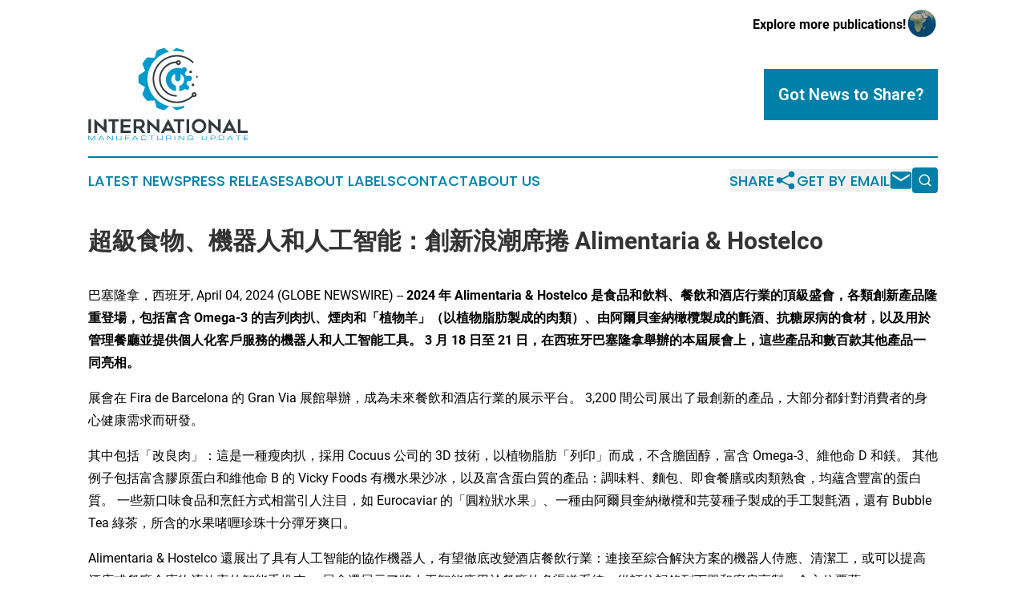

--- FILE ---
content_type: text/html;charset=utf-8
request_url: https://www.internationalmanufacturingupdate.com/article/700860751-alimentaria-hostelco
body_size: 6728
content:
<!DOCTYPE html>
<html lang="en">
<head>
  <title>超級食物、機器人和人工智能：創新浪潮席捲 Alimentaria &amp; Hostelco | International Manufacturing Update</title>
  <meta charset="utf-8">
  <meta name="viewport" content="width=device-width, initial-scale=1">
    <meta name="description" content="International Manufacturing Update is an online news publication focusing on manufacturing in the World: Your best source on manufacturing news from the world">
    <link rel="icon" href="https://cdn.newsmatics.com/agp/sites/internationalmanufacturingupdate-favicon-1.png" type="image/png">
  <meta name="csrf-token" content="SJTzdRdxL4DRSudnNN570FYJF4YbEHnUiVph0w_06TY=">
  <meta name="csrf-param" content="authenticity_token">
  <link href="/css/styles.min.css?v1d0b8e25eaccc1ca72b30a2f13195adabfa54991" rel="stylesheet" data-turbo-track="reload">
  <link rel="stylesheet" href="/plugins/vanilla-cookieconsent/cookieconsent.css?v1d0b8e25eaccc1ca72b30a2f13195adabfa54991">
  
<style type="text/css">
    :root {
        --color-primary-background: rgba(0, 128, 168, 0.1);
        --color-primary: #0080a8;
        --color-secondary: #323a3e;
    }
</style>

  <script type="importmap">
    {
      "imports": {
          "adController": "/js/controllers/adController.js?v1d0b8e25eaccc1ca72b30a2f13195adabfa54991",
          "alertDialog": "/js/controllers/alertDialog.js?v1d0b8e25eaccc1ca72b30a2f13195adabfa54991",
          "articleListController": "/js/controllers/articleListController.js?v1d0b8e25eaccc1ca72b30a2f13195adabfa54991",
          "dialog": "/js/controllers/dialog.js?v1d0b8e25eaccc1ca72b30a2f13195adabfa54991",
          "flashMessage": "/js/controllers/flashMessage.js?v1d0b8e25eaccc1ca72b30a2f13195adabfa54991",
          "gptAdController": "/js/controllers/gptAdController.js?v1d0b8e25eaccc1ca72b30a2f13195adabfa54991",
          "hamburgerController": "/js/controllers/hamburgerController.js?v1d0b8e25eaccc1ca72b30a2f13195adabfa54991",
          "labelsDescription": "/js/controllers/labelsDescription.js?v1d0b8e25eaccc1ca72b30a2f13195adabfa54991",
          "searchController": "/js/controllers/searchController.js?v1d0b8e25eaccc1ca72b30a2f13195adabfa54991",
          "videoController": "/js/controllers/videoController.js?v1d0b8e25eaccc1ca72b30a2f13195adabfa54991",
          "navigationController": "/js/controllers/navigationController.js?v1d0b8e25eaccc1ca72b30a2f13195adabfa54991"          
      }
    }
  </script>
  <script>
      (function(w,d,s,l,i){w[l]=w[l]||[];w[l].push({'gtm.start':
      new Date().getTime(),event:'gtm.js'});var f=d.getElementsByTagName(s)[0],
      j=d.createElement(s),dl=l!='dataLayer'?'&l='+l:'';j.async=true;
      j.src='https://www.googletagmanager.com/gtm.js?id='+i+dl;
      f.parentNode.insertBefore(j,f);
      })(window,document,'script','dataLayer','GTM-KGCXW2X');
  </script>

  <script>
    window.dataLayer.push({
      'cookie_settings': 'delta'
    });
  </script>
</head>
<body class="df-5 is-subpage">
<noscript>
  <iframe src="https://www.googletagmanager.com/ns.html?id=GTM-KGCXW2X"
          height="0" width="0" style="display:none;visibility:hidden"></iframe>
</noscript>
<div class="layout">

  <!-- Top banner -->
  <div class="max-md:hidden w-full content universal-ribbon-inner flex justify-end items-center">
    <a href="https://www.affinitygrouppublishing.com/" target="_blank" class="brands">
      <span class="font-bold text-black">Explore more publications!</span>
      <div>
        <img src="/images/globe.png" height="40" width="40" class="icon-globe"/>
      </div>
    </a>
  </div>
  <header data-controller="hamburger">
  <div class="content">
    <div class="header-top">
      <div class="flex gap-2 masthead-container justify-between items-center">
        <div class="mr-4 logo-container">
          <a href="/">
              <img src="https://cdn.newsmatics.com/agp/sites/internationalmanufacturingupdate-logo-1.svg" alt="International Manufacturing Update"
                class="max-md:!h-[60px] lg:!max-h-[115px]" height="413"
                width="auto" />
          </a>
        </div>
        <button class="hamburger relative w-8 h-6">
          <span aria-hidden="true"
            class="block absolute h-[2px] w-9 bg-[--color-primary] transform transition duration-500 ease-in-out -translate-y-[15px]"></span>
          <span aria-hidden="true"
            class="block absolute h-[2px] w-7 bg-[--color-primary] transform transition duration-500 ease-in-out translate-x-[7px]"></span>
          <span aria-hidden="true"
            class="block absolute h-[2px] w-9 bg-[--color-primary] transform transition duration-500 ease-in-out translate-y-[15px]"></span>
        </button>
        <a href="/submit-news" class="max-md:hidden button button-upload-content button-primary w-fit">
          <span>Got News to Share?</span>
        </a>
      </div>
      <!--  Screen size line  -->
      <div class="absolute bottom-0 -ml-[20px] w-screen h-[1px] bg-[--color-primary] z-50 md:hidden">
      </div>
    </div>
    <!-- Navigation bar -->
    <div class="navigation is-hidden-on-mobile" id="main-navigation">
      <div class="w-full md:hidden">
        <div data-controller="search" class="relative w-full">
  <div data-search-target="form" class="relative active">
    <form data-action="submit->search#performSearch" class="search-form">
      <input type="text" name="query" placeholder="Search..." data-search-target="input" class="search-input md:hidden" />
      <button type="button" data-action="click->search#toggle" data-search-target="icon" class="button-search">
        <img height="18" width="18" src="/images/search.svg" />
      </button>
    </form>
  </div>
</div>

      </div>
      <nav class="navigation-part">
          <a href="/latest-news" class="nav-link">
            Latest News
          </a>
          <a href="/press-releases" class="nav-link">
            Press Releases
          </a>
          <a href="/about-labels" class="nav-link">
            About Labels
          </a>
          <a href="/contact" class="nav-link">
            Contact
          </a>
          <a href="/about" class="nav-link">
            About Us
          </a>
      </nav>
      <div class="w-full md:w-auto md:justify-end">
        <div data-controller="navigation" class="header-actions hidden">
  <button class="nav-link flex gap-1 items-center" onclick="window.ShareDialog.openDialog()">
    <span data-navigation-target="text">
      Share
    </span>
    <span class="icon-share"></span>
  </button>
  <button onclick="window.AlertDialog.openDialog()" class="nav-link nav-link-email flex items-center gap-1.5">
    <span data-navigation-target="text">
      Get by Email
    </span>
    <span class="icon-mail"></span>
  </button>
  <div class="max-md:hidden">
    <div data-controller="search" class="relative w-full">
  <div data-search-target="form" class="relative active">
    <form data-action="submit->search#performSearch" class="search-form">
      <input type="text" name="query" placeholder="Search..." data-search-target="input" class="search-input md:hidden" />
      <button type="button" data-action="click->search#toggle" data-search-target="icon" class="button-search">
        <img height="18" width="18" src="/images/search.svg" />
      </button>
    </form>
  </div>
</div>

  </div>
</div>

      </div>
      <a href="/submit-news" class="md:hidden uppercase button button-upload-content button-primary w-fit">
        <span>Got News to Share?</span>
      </a>
      <a href="https://www.affinitygrouppublishing.com/" target="_blank" class="nav-link-agp">
        Explore more publications!
        <img src="/images/globe.png" height="35" width="35" />
      </a>
    </div>
  </div>
</header>

  <div id="main-content" class="content">
    <div id="flash-message"></div>
    <h1>超級食物、機器人和人工智能：創新浪潮席捲 Alimentaria &amp; Hostelco</h1>
<div class="press-release">
  
      <p>&#x5DF4;&#x585E;&#x9686;&#x62FF;&#xFF0C;&#x897F;&#x73ED;&#x7259;, April  04, 2024  (GLOBE NEWSWIRE) -- <strong>2024 &#x5E74; Alimentaria &amp; Hostelco &#x662F;&#x98DF;&#x54C1;&#x548C;&#x98F2;&#x6599;&#x3001;&#x9910;&#x98F2;&#x548C;&#x9152;&#x5E97;&#x884C;&#x696D;&#x7684;&#x9802;&#x7D1A;&#x76DB;&#x6703;&#xFF0C;&#x5404;&#x985E;&#x5275;&#x65B0;&#x7522;&#x54C1;&#x9686;&#x91CD;&#x767B;&#x5834;&#xFF0C;&#x5305;&#x62EC;&#x5BCC;&#x542B; Omega-3 &#x7684;&#x5409;&#x5217;&#x8089;&#x6252;&#x3001;&#x7159;&#x8089;&#x548C;&#x300C;&#x690D;&#x7269;&#x7F8A;&#x300D;&#xFF08;&#x4EE5;&#x690D;&#x7269;&#x8102;&#x80AA;&#x88FD;&#x6210;&#x7684;&#x8089;&#x985E;&#xFF09;&#x3001;&#x7531;&#x963F;&#x723E;&#x8C9D;&#x594E;&#x7D0D;&#x6A44;&#x6B16;&#x88FD;&#x6210;&#x7684;&#x6C08;&#x9152;&#x3001;&#x6297;&#x7CD6;&#x5C3F;&#x75C5;&#x7684;&#x98DF;&#x6750;&#xFF0C;&#x4EE5;&#x53CA;&#x7528;&#x65BC;&#x7BA1;&#x7406;&#x9910;&#x5EF3;&#x4E26;&#x63D0;&#x4F9B;&#x500B;&#x4EBA;&#x5316;&#x5BA2;&#x6236;&#x670D;&#x52D9;&#x7684;&#x6A5F;&#x5668;&#x4EBA;&#x548C;&#x4EBA;&#x5DE5;&#x667A;&#x80FD;&#x5DE5;&#x5177;&#x3002; 3 &#x6708; 18 &#x65E5;&#x81F3; 21 &#x65E5;&#xFF0C;&#x5728;&#x897F;&#x73ED;&#x7259;&#x5DF4;&#x585E;&#x9686;&#x62FF;&#x8209;&#x8FA6;&#x7684;&#x672C;&#x5C46;&#x5C55;&#x6703;&#x4E0A;&#xFF0C;&#x9019;&#x4E9B;&#x7522;&#x54C1;&#x548C;&#x6578;&#x767E;&#x6B3E;&#x5176;&#x4ED6;&#x7522;&#x54C1;&#x4E00;&#x540C;&#x4EAE;&#x76F8;&#x3002;</strong><br></p>      <p>&#x5C55;&#x6703;&#x5728; Fira de Barcelona &#x7684; Gran Via &#x5C55;&#x9928;&#x8209;&#x8FA6;&#xFF0C;&#x6210;&#x70BA;&#x672A;&#x4F86;&#x9910;&#x98F2;&#x548C;&#x9152;&#x5E97;&#x884C;&#x696D;&#x7684;&#x5C55;&#x793A;&#x5E73;&#x53F0;&#x3002; 3,200 &#x9593;&#x516C;&#x53F8;&#x5C55;&#x51FA;&#x4E86;&#x6700;&#x5275;&#x65B0;&#x7684;&#x7522;&#x54C1;&#xFF0C;&#x5927;&#x90E8;&#x5206;&#x90FD;&#x91DD;&#x5C0D;&#x6D88;&#x8CBB;&#x8005;&#x7684;&#x8EAB;&#x5FC3;&#x5065;&#x5EB7;&#x9700;&#x6C42;&#x800C;&#x7814;&#x767C;&#x3002;</p>      <p>&#x5176;&#x4E2D;&#x5305;&#x62EC;&#x300C;&#x6539;&#x826F;&#x8089;&#x300D;&#xFF1A;&#x9019;&#x662F;&#x4E00;&#x7A2E;&#x7626;&#x8089;&#x6252;&#xFF0C;&#x63A1;&#x7528; Cocuus &#x516C;&#x53F8;&#x7684; 3D &#x6280;&#x8853;&#xFF0C;&#x4EE5;&#x690D;&#x7269;&#x8102;&#x80AA;&#x300C;&#x5217;&#x5370;&#x300D;&#x800C;&#x6210;&#xFF0C;&#x4E0D;&#x542B;&#x81BD;&#x56FA;&#x9187;&#xFF0C;&#x5BCC;&#x542B; Omega-3&#x3001;&#x7DAD;&#x4ED6;&#x547D; D &#x548C;&#x9382;&#x3002; &#x5176;&#x4ED6;&#x4F8B;&#x5B50;&#x5305;&#x62EC;&#x5BCC;&#x542B;&#x81A0;&#x539F;&#x86CB;&#x767D;&#x548C;&#x7DAD;&#x4ED6;&#x547D; B &#x7684; Vicky Foods &#x6709;&#x6A5F;&#x6C34;&#x679C;&#x6C99;&#x51B0;&#xFF0C;&#x4EE5;&#x53CA;&#x5BCC;&#x542B;&#x86CB;&#x767D;&#x8CEA;&#x7684;&#x7522;&#x54C1;&#xFF1A;&#x8ABF;&#x5473;&#x6599;&#x3001;&#x9EB5;&#x5305;&#x3001;&#x5373;&#x98DF;&#x9910;&#x81B3;&#x6216;&#x8089;&#x985E;&#x719F;&#x98DF;&#xFF0C;&#x5747;&#x860A;&#x542B;&#x8C50;&#x5BCC;&#x7684;&#x86CB;&#x767D;&#x8CEA;&#x3002; &#x4E00;&#x4E9B;&#x65B0;&#x53E3;&#x5473;&#x98DF;&#x54C1;&#x548C;&#x70F9;&#x98EA;&#x65B9;&#x5F0F;&#x76F8;&#x7576;&#x5F15;&#x4EBA;&#x6CE8;&#x76EE;&#xFF0C;&#x5982; Eurocaviar &#x7684;&#x300C;&#x5713;&#x7C92;&#x72C0;&#x6C34;&#x679C;&#x300D;&#x3001;&#x4E00;&#x7A2E;&#x7531;&#x963F;&#x723E;&#x8C9D;&#x594E;&#x7D0D;&#x6A44;&#x6B16;&#x548C;&#x82AB;&#x837D;&#x7A2E;&#x5B50;&#x88FD;&#x6210;&#x7684;&#x624B;&#x5DE5;&#x88FD;&#x6C08;&#x9152;&#xFF0C;&#x9084;&#x6709; Bubble Tea &#x7DA0;&#x8336;&#xFF0C;&#x6240;&#x542B;&#x7684;&#x6C34;&#x679C;&#x556B;&#x55B1;&#x73CD;&#x73E0;&#x5341;&#x5206;&#x5F48;&#x7259;&#x723D;&#x53E3;&#x3002;</p>      <p>Alimentaria &amp; Hostelco &#x9084;&#x5C55;&#x51FA;&#x4E86;&#x5177;&#x6709;&#x4EBA;&#x5DE5;&#x667A;&#x80FD;&#x7684;&#x5354;&#x4F5C;&#x6A5F;&#x5668;&#x4EBA;&#xFF0C;&#x6709;&#x671B;&#x5FB9;&#x5E95;&#x6539;&#x8B8A;&#x9152;&#x5E97;&#x9910;&#x98F2;&#x884C;&#x696D;&#xFF1A;&#x9023;&#x63A5;&#x81F3;&#x7D9C;&#x5408;&#x89E3;&#x6C7A;&#x65B9;&#x6848;&#x7684;&#x6A5F;&#x5668;&#x4EBA;&#x4F8D;&#x61C9;&#x3001;&#x6E05;&#x6F54;&#x5DE5;&#xFF0C;&#x6216;&#x53EF;&#x4EE5;&#x63D0;&#x9AD8;&#x9152;&#x5E97;&#x6216;&#x9910;&#x5EF3;&#x5009;&#x5EAB;&#x7269;&#x6D41;&#x6548;&#x7387;&#x7684;&#x667A;&#x80FD;&#x624B;&#x63A8;&#x8ECA;&#x3002; &#x5C55;&#x6703;&#x9084;&#x5C55;&#x793A;&#x4E86;&#x5C07;&#x4EBA;&#x5DE5;&#x667A;&#x80FD;&#x61C9;&#x7528;&#x65BC;&#x9910;&#x5EF3;&#x7684;&#x591A;&#x6E20;&#x9053;&#x7CFB;&#x7D71;&#xFF1A;&#x5F9E;&#x8A02;&#x4F4D;&#x8A18;&#x9304;&#x5230;&#x4E0B;&#x55AE;&#x548C;&#x5EDA;&#x623F;&#x70F9;&#x88FD;&#xFF0C;&#x5168;&#x65B9;&#x4F4D;&#x8986;&#x84CB;&#x3002;</p>      <p>&#x6B64;&#x5916;&#xFF0C;&#x672C;&#x5C46;&#x5C55;&#x6703;&#x91CD;&#x9EDE;&#x63A8;&#x4ECB;&#x4E86; 14 &#x9593;&#x521D;&#x5275;&#x4F01;&#x696D;&#xFF0C;&#x9019;&#x4E9B;&#x4F01;&#x696D;&#x63D0;&#x8B70;&#x63A1;&#x7528;&#x53EF;&#x6539;&#x5584;&#x5065;&#x5EB7;&#x7684;&#x98DF;&#x6750;&#x548C;&#x4FC3;&#x4F7F;&#x52A0;&#x5DE5;&#x65B9;&#x5F0F;&#x66F4;&#x5177;&#x53EF;&#x6301;&#x7E8C;&#x6027;&#x7684;&#x79D1;&#x6280;&#x89E3;&#x6C7A;&#x65B9;&#x6848;&#xFF0C;&#x5F15;&#x767C;&#x884C;&#x696D;&#x8B8A;&#x9769;&#x3002;</p>      <p>Alimentaria &amp; Hostelco &#x5C55;&#x6703;&#x7531; Fira de Barcelona &#x65D7;&#x4E0B;&#x7684; Alimentaria Exhibitions &#x516C;&#x53F8;&#x4E3B;&#x8FA6;&#xFF0C;&#x5438;&#x5F15;&#x4E86;&#x7D04; 3,200 &#x9593;&#x53C3;&#x5C55;&#x516C;&#x53F8;&#x548C; 108,000 &#x540D;&#x5C08;&#x696D;&#x8A2A;&#x5BA2;&#xFF0C;&#x7576;&#x4E2D; 25% &#x4F86;&#x81EA;&#x6D77;&#x5916;&#xFF0C;&#x518D;&#x6B21;&#x5370;&#x8B49;&#x4E86;&#x8A72;&#x5C55;&#x6703;&#x4F5C;&#x70BA;&#x5546;&#x696D;&#x3001;&#x570B;&#x969B;&#x5316;&#x548C;&#x696D;&#x754C;&#x7DB2;&#x7D61;&#x9802;&#x7D1A;&#x5E73;&#x53F0;&#x7684;&#x9818;&#x5148;&#x5730;&#x4F4D;&#x3002; &#x672C;&#x5C46;&#x5C55;&#x6703;&#x6709; 900 &#x591A;&#x9593;&#x5916;&#x570B;&#x516C;&#x53F8;&#x53C3;&#x52A0;&#xFF0C;&#x662F;&#x8FC4;&#x4ECA;&#x70BA;&#x6B62;&#x570B;&#x969B;&#x5316;&#x7A0B;&#x5EA6;&#x6700;&#x9AD8;&#x7684;&#x4E00;&#x5C46;&#x5C55;&#x6703;&#x3002;</p> <img class="__GNW8366DE3E__IMG" src="https://www.globenewswire.com/newsroom/ti?nf=MTAwMDkzMjg5OCM0MDE4MTI4MzcjMjIzMjI3Mg=="> <br><img src="https://ml-eu.globenewswire.com/media/NDFjN2ZhZTgtZTVlNi00OTY5LTg0NjktNTU4MDEyMDlmMGRlLTEyNDM4MjU=/tiny/Fira-De-Barcelona.png" referrerpolicy="no-referrer-when-downgrade"><pre>Alimentaria &#x65B0;&#x805E;&#x806F;&#x7D61;&#x4EBA;&#xFF1A;Susana Santamaria ssantamaria@alimentaria.com
Hostelco &#x65B0;&#x805E;&#x806F;&#x7D61;&#x4EBA;&#xFF1A;Gloria Dilluvio gdilluvio@firabarcelona.com</pre>
<p><a href="https://www.globenewswire.com/NewsRoom/AttachmentNg/40924d5c-4b87-49cf-a558-860ddf5b8367" rel="nofollow"><img src="https://ml-eu.globenewswire.com/media/40924d5c-4b87-49cf-a558-860ddf5b8367/small/fira-barcelona-hr-png.png" border="0" width="150" height="65" alt="Primary Logo"></a></p>
    <p>
  Legal Disclaimer:
</p>
<p>
  EIN Presswire provides this news content "as is" without warranty of any kind. We do not accept any responsibility or liability
  for the accuracy, content, images, videos, licenses, completeness, legality, or reliability of the information contained in this
  article. If you have any complaints or copyright issues related to this article, kindly contact the author above.
</p>
<img class="prtr" src="https://www.einpresswire.com/tracking/article.gif?t=5&a=snEwWi4-EGjU0jGz&i=YV-2L9s5fFSB3iD-" alt="">
</div>

  </div>
</div>
<footer class="footer footer-with-line">
  <div class="content flex flex-col">
    <p class="footer-text text-sm mb-4 order-2 lg:order-1">© 1995-2026 Newsmatics Inc. dba Affinity Group Publishing &amp; International Manufacturing Update. All Rights Reserved.</p>
    <div class="footer-nav lg:mt-2 mb-[30px] lg:mb-0 flex gap-7 flex-wrap justify-center order-1 lg:order-2">
        <a href="/about" class="footer-link">About</a>
        <a href="/archive" class="footer-link">Press Release Archive</a>
        <a href="/submit-news" class="footer-link">Submit Press Release</a>
        <a href="/legal/terms" class="footer-link">Terms &amp; Conditions</a>
        <a href="/legal/dmca" class="footer-link">Copyright/DMCA Policy</a>
        <a href="/legal/privacy" class="footer-link">Privacy Policy</a>
        <a href="/contact" class="footer-link">Contact</a>
    </div>
  </div>
</footer>
<div data-controller="dialog" data-dialog-url-value="/" data-action="click->dialog#clickOutside">
  <dialog
    class="modal-shadow fixed backdrop:bg-black/20 z-40 text-left bg-white rounded-full w-[350px] h-[350px] overflow-visible"
    data-dialog-target="modal"
  >
    <div class="text-center h-full flex items-center justify-center">
      <button data-action="click->dialog#close" type="button" class="modal-share-close-button">
        ✖
      </button>
      <div>
        <div class="mb-4">
          <h3 class="font-bold text-[28px] mb-3">Share us</h3>
          <span class="text-[14px]">on your social networks:</span>
        </div>
        <div class="flex gap-6 justify-center text-center">
          <a href="https://www.facebook.com/sharer.php?u=https://www.internationalmanufacturingupdate.com" class="flex flex-col items-center font-bold text-[#4a4a4a] text-sm" target="_blank">
            <span class="h-[55px] flex items-center">
              <img width="40px" src="/images/fb.png" alt="Facebook" class="mb-2">
            </span>
            <span class="text-[14px]">
              Facebook
            </span>
          </a>
          <a href="https://www.linkedin.com/sharing/share-offsite/?url=https://www.internationalmanufacturingupdate.com" class="flex flex-col items-center font-bold text-[#4a4a4a] text-sm" target="_blank">
            <span class="h-[55px] flex items-center">
              <img width="40px" height="40px" src="/images/linkedin.png" alt="LinkedIn" class="mb-2">
            </span>
            <span class="text-[14px]">
            LinkedIn
            </span>
          </a>
        </div>
      </div>
    </div>
  </dialog>
</div>

<div data-controller="alert-dialog" data-action="click->alert-dialog#clickOutside">
  <dialog
    class="fixed backdrop:bg-black/20 modal-shadow z-40 text-left bg-white rounded-full w-full max-w-[450px] aspect-square overflow-visible"
    data-alert-dialog-target="modal">
    <div class="flex items-center text-center -mt-4 h-full flex-1 p-8 md:p-12">
      <button data-action="click->alert-dialog#close" type="button" class="modal-close-button">
        ✖
      </button>
      <div class="w-full" data-alert-dialog-target="subscribeForm">
        <img class="w-8 mx-auto mb-4" src="/images/agps.svg" alt="AGPs" />
        <p class="md:text-lg">Get the latest news on this topic.</p>
        <h3 class="dialog-title mt-4">SIGN UP FOR FREE TODAY</h3>
        <form data-action="submit->alert-dialog#submit" method="POST" action="/alerts">
  <input type="hidden" name="authenticity_token" value="SJTzdRdxL4DRSudnNN570FYJF4YbEHnUiVph0w_06TY=">

  <input data-alert-dialog-target="fullnameInput" type="text" name="fullname" id="fullname" autocomplete="off" tabindex="-1">
  <label>
    <input data-alert-dialog-target="emailInput" placeholder="Email address" name="email" type="email"
      value=""
      class="rounded-xs mb-2 block w-full bg-white px-4 py-2 text-gray-900 border-[1px] border-solid border-gray-600 focus:border-2 focus:border-gray-800 placeholder:text-gray-400"
      required>
  </label>
  <div class="text-red-400 text-sm" data-alert-dialog-target="errorMessage"></div>

  <input data-alert-dialog-target="timestampInput" type="hidden" name="timestamp" value="1769402414" autocomplete="off" tabindex="-1">

  <input type="submit" value="Sign Up"
    class="!rounded-[3px] w-full mt-2 mb-4 bg-primary px-5 py-2 leading-5 font-semibold text-white hover:color-primary/75 cursor-pointer">
</form>
<a data-action="click->alert-dialog#close" class="text-black underline hover:no-underline inline-block mb-4" href="#">No Thanks</a>
<p class="text-[15px] leading-[22px]">
  By signing to this email alert, you<br /> agree to our
  <a href="/legal/terms" class="underline text-primary hover:no-underline" target="_blank">Terms & Conditions</a>
</p>

      </div>
      <div data-alert-dialog-target="checkEmail" class="hidden">
        <img class="inline-block w-9" src="/images/envelope.svg" />
        <h3 class="dialog-title">Check Your Email</h3>
        <p class="text-lg mb-12">We sent a one-time activation link to <b data-alert-dialog-target="userEmail"></b>.
          Just click on the link to
          continue.</p>
        <p class="text-lg">If you don't see the email in your inbox, check your spam folder or <a
            class="underline text-primary hover:no-underline" data-action="click->alert-dialog#showForm" href="#">try
            again</a>
        </p>
      </div>

      <!-- activated -->
      <div data-alert-dialog-target="activated" class="hidden">
        <img class="w-8 mx-auto mb-4" src="/images/agps.svg" alt="AGPs" />
        <h3 class="dialog-title">SUCCESS</h3>
        <p class="text-lg">You have successfully confirmed your email and are subscribed to <b>
            International Manufacturing Update
          </b> daily
          news alert.</p>
      </div>
      <!-- alreadyActivated -->
      <div data-alert-dialog-target="alreadyActivated" class="hidden">
        <img class="w-8 mx-auto mb-4" src="/images/agps.svg" alt="AGPs" />
        <h3 class="dialog-title">Alert was already activated</h3>
        <p class="text-lg">It looks like you have already confirmed and are receiving the <b>
            International Manufacturing Update
          </b> daily news
          alert.</p>
      </div>
      <!-- activateErrorMessage -->
      <div data-alert-dialog-target="activateErrorMessage" class="hidden">
        <img class="w-8 mx-auto mb-4" src="/images/agps.svg" alt="AGPs" />
        <h3 class="dialog-title">Oops!</h3>
        <p class="text-lg mb-4">It looks like something went wrong. Please try again.</p>
        <form data-action="submit->alert-dialog#submit" method="POST" action="/alerts">
  <input type="hidden" name="authenticity_token" value="SJTzdRdxL4DRSudnNN570FYJF4YbEHnUiVph0w_06TY=">

  <input data-alert-dialog-target="fullnameInput" type="text" name="fullname" id="fullname" autocomplete="off" tabindex="-1">
  <label>
    <input data-alert-dialog-target="emailInput" placeholder="Email address" name="email" type="email"
      value=""
      class="rounded-xs mb-2 block w-full bg-white px-4 py-2 text-gray-900 border-[1px] border-solid border-gray-600 focus:border-2 focus:border-gray-800 placeholder:text-gray-400"
      required>
  </label>
  <div class="text-red-400 text-sm" data-alert-dialog-target="errorMessage"></div>

  <input data-alert-dialog-target="timestampInput" type="hidden" name="timestamp" value="1769402414" autocomplete="off" tabindex="-1">

  <input type="submit" value="Sign Up"
    class="!rounded-[3px] w-full mt-2 mb-4 bg-primary px-5 py-2 leading-5 font-semibold text-white hover:color-primary/75 cursor-pointer">
</form>
<a data-action="click->alert-dialog#close" class="text-black underline hover:no-underline inline-block mb-4" href="#">No Thanks</a>
<p class="text-[15px] leading-[22px]">
  By signing to this email alert, you<br /> agree to our
  <a href="/legal/terms" class="underline text-primary hover:no-underline" target="_blank">Terms & Conditions</a>
</p>

      </div>

      <!-- deactivated -->
      <div data-alert-dialog-target="deactivated" class="hidden">
        <img class="w-8 mx-auto mb-4" src="/images/agps.svg" alt="AGPs" />
        <h3 class="dialog-title">You are Unsubscribed!</h3>
        <p class="text-lg">You are no longer receiving the <b>
            International Manufacturing Update
          </b>daily news alert.</p>
      </div>
      <!-- alreadyDeactivated -->
      <div data-alert-dialog-target="alreadyDeactivated" class="hidden">
        <img class="w-8 mx-auto mb-4" src="/images/agps.svg" alt="AGPs" />
        <h3 class="dialog-title">You have already unsubscribed!</h3>
        <p class="text-lg">You are no longer receiving the <b>
            International Manufacturing Update
          </b> daily news alert.</p>
      </div>
      <!-- deactivateErrorMessage -->
      <div data-alert-dialog-target="deactivateErrorMessage" class="hidden">
        <img class="w-8 mx-auto mb-4" src="/images/agps.svg" alt="AGPs" />
        <h3 class="dialog-title">Oops!</h3>
        <p class="text-lg">Try clicking the Unsubscribe link in the email again and if it still doesn't work, <a
            href="/contact">contact us</a></p>
      </div>
    </div>
  </dialog>
</div>

<script src="/plugins/vanilla-cookieconsent/cookieconsent.umd.js?v1d0b8e25eaccc1ca72b30a2f13195adabfa54991"></script>
  <script src="/js/cookieconsent.js?v1d0b8e25eaccc1ca72b30a2f13195adabfa54991"></script>

<script type="module" src="/js/app.js?v1d0b8e25eaccc1ca72b30a2f13195adabfa54991"></script>
</body>
</html>


--- FILE ---
content_type: image/svg+xml
request_url: https://cdn.newsmatics.com/agp/sites/internationalmanufacturingupdate-logo-1.svg
body_size: 21242
content:
<?xml version="1.0" encoding="UTF-8" standalone="no"?>
<svg
   xmlns:dc="http://purl.org/dc/elements/1.1/"
   xmlns:cc="http://creativecommons.org/ns#"
   xmlns:rdf="http://www.w3.org/1999/02/22-rdf-syntax-ns#"
   xmlns:svg="http://www.w3.org/2000/svg"
   xmlns="http://www.w3.org/2000/svg"
   xmlns:sodipodi="http://sodipodi.sourceforge.net/DTD/sodipodi-0.dtd"
   xmlns:inkscape="http://www.inkscape.org/namespaces/inkscape"
   id="Layer_1"
   data-name="Layer 1"
   viewBox="0 0 713.34003 413.20822"
   version="1.1"
   sodipodi:docname="International-Manufacturing-Update-Zarnab-SVG_cropped.svg"
   width="713.34003"
   height="413.20822"
   inkscape:version="0.92.3 (2405546, 2018-03-11)">
  <metadata
     id="metadata93">
    <rdf:RDF>
      <cc:Work
         rdf:about="">
        <dc:format>image/svg+xml</dc:format>
        <dc:type
           rdf:resource="http://purl.org/dc/dcmitype/StillImage" />
      </cc:Work>
    </rdf:RDF>
  </metadata>
  <sodipodi:namedview
     pagecolor="#ffffff"
     bordercolor="#666666"
     borderopacity="1"
     objecttolerance="10"
     gridtolerance="10"
     guidetolerance="10"
     inkscape:pageopacity="0"
     inkscape:pageshadow="2"
     inkscape:window-width="640"
     inkscape:window-height="480"
     id="namedview91"
     showgrid="false"
     inkscape:zoom="0.46388889"
     inkscape:cx="356.67"
     inkscape:cy="206.61024"
     inkscape:window-x="0"
     inkscape:window-y="0"
     inkscape:window-maximized="0"
     inkscape:current-layer="Layer_1" />
  <defs
     id="defs4">
    <style
       id="style2">.cls-1{fill:#323a3f;}.cls-2{fill:#0099cb;}</style>
  </defs>
  <title
     id="title6">International-Manufacturing-Update-Zarnab-SVG</title>
  <path
     class="cls-1"
     d="M 12.89,380.51798 H 1.07 v -61.74 h 11.82 z"
     id="path8"
     inkscape:connector-curvature="0"
     style="fill:#323a3f" />
  <path
     class="cls-1"
     d="m 80.55,380.51798 -40.63,-36.74 v 36.74 H 28.1 v -61.74 h 1.26 l 40.63,37.33 v -37.33 h 11.83 v 61.74 z"
     id="path10"
     inkscape:connector-curvature="0"
     style="fill:#323a3f" />
  <path
     class="cls-1"
     d="m 137.14,329.16798 h -17.65 v 51.35 h -11.82 v -51.35 H 89.93 v -10.48 h 47.21 z"
     id="path12"
     inkscape:connector-curvature="0"
     style="fill:#323a3f" />
  <path
     class="cls-1"
     d="m 157.08,329.16798 v 15.45 h 29.9 v 10.73 h -29.9 v 14.53 h 33.7 v 10.64 h -45.53 v -61.83 h 45.53 v 10.48 z"
     id="path14"
     inkscape:connector-curvature="0"
     style="fill:#323a3f" />
  <path
     class="cls-1"
     d="m 214.77,380.51798 h -11.83 v -61.83 h 28.09 a 23.19,23.19 0 0 1 8.64,1.57 19.26,19.26 0 0 1 6.72,4.39 20.08,20.08 0 0 1 4.36,6.76 23,23 0 0 1 1.57,8.57 21.5,21.5 0 0 1 -3.52,12.25 19.55,19.55 0 0 1 -9.35,7.51 q 7.8,10.32 15.4,20.78 h -14.07 q -3.71,-4.81 -7.24,-9.71 -3.53,-4.9 -7.07,-10 h -11.7 z m 0,-30.15 h 16.25 a 9.68,9.68 0 0 0 3.32,-0.63 8.59,8.59 0 0 0 3.07,-1.95 10.48,10.48 0 0 0 2.24,-3.25 11,11 0 0 0 0.88,-4.56 17.91,17.91 0 0 0 -0.34,-3.21 10.52,10.52 0 0 0 -1.34,-3.55 8.84,8.84 0 0 0 -2.87,-2.87 9.1,9.1 0 0 0 -5,-1.18 h -16.21 z"
     id="path16"
     inkscape:connector-curvature="0"
     style="fill:#323a3f" />
  <path
     class="cls-1"
     d="m 316.21,380.51798 -40.63,-36.74 v 36.74 h -11.82 v -61.74 h 1.26 l 40.65,37.33 v -37.33 h 11.83 v 61.74 z"
     id="path18"
     inkscape:connector-curvature="0"
     style="fill:#323a3f" />
  <path
     class="cls-1"
     d="m 324.74,380.51798 31.59,-61.74 h 1.18 l 31.59,61.74 h -12.83 l -4.82,-9.71 h -29.14 l -4.73,9.71 z m 23.31,-20 h 17.62 l -8.79,-18.66 z"
     id="path20"
     inkscape:connector-curvature="0"
     style="fill:#323a3f" />
  <path
     class="cls-1"
     d="m 428.89,329.16798 h -17.66 v 51.35 h -11.82 v -51.35 h -17.74 v -10.48 h 47.22 z"
     id="path22"
     inkscape:connector-curvature="0"
     style="fill:#323a3f" />
  <path
     class="cls-1"
     d="m 450.51,380.51798 h -11.84 v -61.74 h 11.82 z"
     id="path24"
     inkscape:connector-curvature="0"
     style="fill:#323a3f" />
  <path
     class="cls-1"
     d="m 494.6,381.70798 a 30.75,30.75 0 0 1 -12.41,-2.54 32.41,32.41 0 0 1 -17.07,-17.06 32,32 0 0 1 0,-25 32.37,32.37 0 0 1 17.07,-17.11 31.92,31.92 0 0 1 24.91,0 32.37,32.37 0 0 1 17.07,17.11 32,32 0 0 1 0,25 32.41,32.41 0 0 1 -17.07,17.06 31,31 0 0 1 -12.5,2.54 z m 0.05,-53.13 a 18.2,18.2 0 0 0 -7.89,1.73 21.35,21.35 0 0 0 -10.74,11.32 20.8,20.8 0 0 0 0,16 22.12,22.12 0 0 0 4.34,6.72 20.94,20.94 0 0 0 6.4,4.64 18.83,18.83 0 0 0 15.77,0 20.94,20.94 0 0 0 6.4,-4.64 22.12,22.12 0 0 0 4.34,-6.72 20.8,20.8 0 0 0 0,-16 21.35,21.35 0 0 0 -10.74,-11.32 18.18,18.18 0 0 0 -7.86,-1.73 z"
     id="path26"
     inkscape:connector-curvature="0"
     style="fill:#323a3f" />
  <path
     class="cls-1"
     d="m 589.67,380.51798 -40.63,-36.74 v 36.74 h -11.87 v -61.74 h 1.27 l 40.63,37.33 v -37.33 h 11.82 v 61.74 z"
     id="path28"
     inkscape:connector-curvature="0"
     style="fill:#323a3f" />
  <path
     class="cls-1"
     d="m 598.16,380.51798 31.59,-61.74 h 1.18 l 31.59,61.74 h -12.85 l -4.81,-9.71 h -29.13 l -4.73,9.71 z m 23.31,-20 h 17.66 l -8.79,-18.66 z"
     id="path30"
     inkscape:connector-curvature="0"
     style="fill:#323a3f" />
  <path
     class="cls-1"
     d="m 712.27,370.04798 v 10.47 h -44.51 v -61.83 h 11.82 v 51.36 z"
     id="path32"
     inkscape:connector-curvature="0"
     style="fill:#323a3f" />
  <path
     class="cls-2"
     d="m 0,393.06798 h 4.2 l 11.55,16.74 11.54,-16.74 h 4.21 v 19.93 h -2.7 v -17.6 l -12.13,17.6 h -1.89 l -12.11,-17.6 v 17.6 H 0 Z"
     id="path34"
     inkscape:connector-curvature="0"
     style="fill:#0099cb" />
  <path
     class="cls-2"
     d="m 44.89,412.99798 11.78,-19.93 h 3.36 l 11.79,19.93 h -3 l -2.53,-4.26 H 50.45 l -2.53,4.26 z m 6.78,-6.46 H 65 l -6.65,-11.29 z"
     id="path36"
     inkscape:connector-curvature="0"
     style="fill:#0099cb" />
  <path
     class="cls-2"
     d="m 85.13,393.06798 h 4 l 18.29,17.52 v -17.52 h 2.7 v 19.93 h -4 l -18.3,-17.54 v 17.52 h -2.69 z"
     id="path38"
     inkscape:connector-curvature="0"
     style="fill:#0099cb" />
  <path
     class="cls-2"
     d="m 125.54,393.06798 h 2.69 v 14.72 a 3.09,3.09 0 0 0 0.89,2.53 6,6 0 0 0 3.41,0.7 h 9.32 a 6.05,6.05 0 0 0 3.33,-0.67 2.81,2.81 0 0 0 0.92,-2.41 v -14.87 h 2.7 v 14.87 c 0,2 -0.54,3.39 -1.61,4.15 -1.07,0.76 -2.79,1.12 -5.17,1.12 h -9.57 q -3.66,0 -5.29,-1.11 c -1.08,-0.75 -1.62,-2.19 -1.62,-4.31 z"
     id="path40"
     inkscape:connector-curvature="0"
     style="fill:#0099cb" />
  <path
     class="cls-2"
     d="m 164.53,412.99798 v -19.93 h 19 v 2.2 h -16.31 v 6.4 h 15.66 v 2.19 h -15.66 v 9.14 z"
     id="path42"
     inkscape:connector-curvature="0"
     style="fill:#0099cb" />
  <path
     class="cls-2"
     d="m 195.72,412.99798 11.79,-19.93 h 3.36 l 11.8,19.93 h -3 l -2.53,-4.26 h -15.86 l -2.53,4.26 z m 6.82,-6.46 h 13.3 l -6.66,-11.29 z"
     id="path44"
     inkscape:connector-curvature="0"
     style="fill:#0099cb" />
  <path
     class="cls-2"
     d="m 256.98,406.35798 h 2.51 v 1.47 c 0,2 -0.5,3.35 -1.51,4.16 -1.01,0.81 -2.7,1.22 -5.11,1.22 h -10.13 q -3.85,0 -5.5,-1.69 -1.65,-1.69 -1.65,-5.54 v -5.89 c 0,-2.56 0.56,-4.41 1.66,-5.53 1.1,-1.12 2.94,-1.7 5.49,-1.7 h 10.14 c 4.12,0 6.19,1.63 6.19,4.9 v 1.7 h -2.4 v -0.88 a 3.42,3.42 0 0 0 -1,-2.78 5.5,5.5 0 0 0 -3.37,-0.79 h -9.42 a 5.17,5.17 0 0 0 -3.61,1 4.36,4.36 0 0 0 -1.07,3.27 v 7.34 a 4.6,4.6 0 0 0 1,3.24 5,5 0 0 0 3.65,1.09 h 9.41 a 6.4,6.4 0 0 0 3.62,-0.74 3.05,3.05 0 0 0 1,-2.61 z"
     id="path46"
     inkscape:connector-curvature="0"
     style="fill:#0099cb" />
  <path
     class="cls-2"
     d="m 272.1,393.06798 h 22.83 v 2.2 h -10.07 v 17.73 h -2.69 v -17.73 H 272.1 Z"
     id="path48"
     inkscape:connector-curvature="0"
     style="fill:#0099cb" />
  <path
     class="cls-2"
     d="m 308.43,393.06798 h 2.69 v 14.72 a 3.06,3.06 0 0 0 0.9,2.53 6,6 0 0 0 3.4,0.7 h 9.32 a 6.07,6.07 0 0 0 3.34,-0.67 2.83,2.83 0 0 0 0.92,-2.41 v -14.87 h 2.67 v 14.87 c 0,2 -0.53,3.39 -1.61,4.15 -1.08,0.76 -2.78,1.12 -5.16,1.12 h -9.58 q -3.66,0 -5.29,-1.11 c -1.08,-0.75 -1.62,-2.19 -1.62,-4.31 z"
     id="path50"
     inkscape:connector-curvature="0"
     style="fill:#0099cb" />
  <path
     class="cls-2"
     d="m 347.25,412.99798 v -19.93 h 16.09 c 2.46,0 4.17,0.39 5.11,1.18 0.94,0.79 1.42,2.24 1.42,4.37 v 1.62 a 3.78,3.78 0 0 1 -0.87,2.81 5,5 0 0 1 -2.86,1.07 q 3.48,0.55 3.48,3.86 v 5 h -2.52 v -4.41 a 3.48,3.48 0 0 0 -0.86,-2.74 5.11,5.11 0 0 0 -3.22,-0.74 h -13.07 v 7.89 z m 2.7,-10.09 h 12.85 a 7,7 0 0 0 3.26,-0.6 2.37,2.37 0 0 0 1.12,-2.31 v -1.77 a 2.44,2.44 0 0 0 -1.07,-2.37 8.17,8.17 0 0 0 -3.71,-0.59 h -12.45 z"
     id="path52"
     inkscape:connector-curvature="0"
     style="fill:#0099cb" />
  <path
     class="cls-2"
     d="m 384.99,393.06798 h 2.68 v 19.93 h -2.7 z"
     id="path54"
     inkscape:connector-curvature="0"
     style="fill:#0099cb" />
  <path
     class="cls-2"
     d="m 403.28,393.06798 h 4 l 18.29,17.52 v -17.52 h 2.69 v 19.93 h -4 l -18.29,-17.54 v 17.52 h -2.69 z"
     id="path56"
     inkscape:connector-curvature="0"
     style="fill:#0099cb" />
  <path
     class="cls-2"
     d="m 455.25,405.33798 v -2.2 h 12.85 v 3.07 q 0,3.72 -1.52,5.37 -1.52,1.65 -5.34,1.63 h -10.89 q -3.87,0 -5.55,-1.69 -1.68,-1.69 -1.67,-5.7 v -5.86 c 0,-2.58 0.63,-4.4 1.74,-5.48 1.11,-1.08 3,-1.62 5.59,-1.62 h 9.89 q 7.54,0 7.54,5.46 v 0.75 h -2.52 c 0,-1.73 -0.4,-2.83 -1.22,-3.31 -0.82,-0.48 -2.68,-0.71 -5.63,-0.71 h -7.85 a 5.32,5.32 0 0 0 -3.71,1.05 4.38,4.38 0 0 0 -1.1,3.32 v 7 a 5.1,5.1 0 0 0 1,3.52 c 0.69,0.73 2,1.1 3.8,1.1 h 10.26 a 5.53,5.53 0 0 0 3.41,-0.86 3.51,3.51 0 0 0 1.1,-2.93 v -1.89 z"
     id="path58"
     inkscape:connector-curvature="0"
     style="fill:#0099cb" />
  <path
     class="cls-2"
     d="m 506.84,393.06798 h 2.69 v 14.72 a 3.06,3.06 0 0 0 0.9,2.53 5.93,5.93 0 0 0 3.4,0.7 h 9.32 a 6,6 0 0 0 3.33,-0.67 2.81,2.81 0 0 0 0.93,-2.41 v -14.87 h 2.69 v 14.87 c 0,2 -0.54,3.39 -1.61,4.15 -1.07,0.76 -2.78,1.12 -5.17,1.12 h -9.57 q -3.66,0 -5.29,-1.11 c -1.08,-0.75 -1.62,-2.19 -1.62,-4.31 z"
     id="path60"
     inkscape:connector-curvature="0"
     style="fill:#0099cb" />
  <path
     class="cls-2"
     d="m 545.83,393.06798 h 16.74 a 5.8,5.8 0 0 1 4,1.15 c 0.84,0.77 1.26,2.17 1.26,4.21 v 0.82 c 0,2.27 -0.45,3.82 -1.34,4.64 -0.89,0.82 -2.5,1.22 -4.83,1.22 h -13.13 v 7.89 h -2.7 z m 2.7,2.2 v 7.64 h 13.14 q 3.49,0 3.5,-2.83 v -1.89 a 2.74,2.74 0 0 0 -0.81,-2.32 4.83,4.83 0 0 0 -2.82,-0.6 z"
     id="path62"
     inkscape:connector-curvature="0"
     style="fill:#0099cb" />
  <path
     class="cls-2"
     d="m 581.83,412.99798 v -19.93 h 16.11 c 3.3,0 5.52,0.68 6.68,2.05 1.16,1.37 1.76,4 1.76,7.91 0,3.91 -0.62,6.51 -1.86,7.89 -1.24,1.38 -3.46,2.08 -6.67,2.08 z m 2.69,-2.2 h 13.7 c 2.15,0 3.59,-0.52 4.34,-1.56 a 9,9 0 0 0 1.13,-5.11 v -2 c 0,-2.6 -0.36,-4.4 -1.09,-5.38 -0.73,-0.98 -2,-1.47 -3.93,-1.47 h -14.15 z"
     id="path64"
     inkscape:connector-curvature="0"
     style="fill:#0099cb" />
  <path
     class="cls-2"
     d="m 619.29,412.99798 11.79,-19.93 h 3.36 l 11.78,19.93 h -3 l -2.55,-4.26 h -15.82 l -2.53,4.26 z m 6.82,-6.46 h 13.29 l -6.65,-11.29 z"
     id="path66"
     inkscape:connector-curvature="0"
     style="fill:#0099cb" />
  <path
     class="cls-2"
     d="m 657.48,393.06798 h 22.84 v 2.2 h -10.07 v 17.73 h -2.7 v -17.73 h -10.07 z"
     id="path68"
     inkscape:connector-curvature="0"
     style="fill:#0099cb" />
  <path
     class="cls-2"
     d="m 693.82,412.99798 v -19.93 h 19.4 v 2.2 h -16.71 v 6.4 h 16 v 2.19 h -16 v 6.94 h 16.83 v 2.2 z"
     id="path70"
     inkscape:connector-curvature="0"
     style="fill:#0099cb" />
  <path
     class="cls-2"
     d="m 253.52,175.72798 a 21.19,21.19 0 0 0 -4.3,-3.12 c -7.22,-4.74 -14.48,-9.43 -21.73,-14.14 -0.49,-0.31 -1,-0.63 -1.44,-1 a 2,2 0 0 1 -0.82,-1.47 c -0.3,-3.48 -0.82,-7 -0.9,-10.43 -0.14,-5.15 -0.06,-10.31 0.1,-15.46 0.08,-2.74 0.54,-5.46 0.79,-8.19 a 2.08,2.08 0 0 1 1,-1.63 c 2.93,-1.88 5.69,-4 8.88,-5.51 a 10.2,10.2 0 0 0 1.28,-0.75 l 15.44,-10.07 a 14.19,14.19 0 0 0 1.43,-1 1.31,1.31 0 0 0 0.37,-1.78 c -2.17,-5.639997 -4.36,-11.279997 -6.53,-16.919997 -1.58,-4.1 -3.13,-8.22 -4.73,-12.31 a 2.75,2.75 0 0 1 0.34,-2.57 137.2,137.2 0 0 1 8.89,-13.83 142.82,142.82 0 0 1 9.61,-11.79 c 0.33,-0.37 0.69,-0.71 1,-1.09 a 2.44,2.44 0 0 1 2.23,-0.8 c 5.55,0.43 11.1,0.79 16.67,0.85 2.15,0 4.29,0.41 6.44,0.52 2.82,0.14 5.64,0.18 8.47,0.23 a 3.6,3.6 0 0 0 1,-0.31 c 2.92,-10.8 5.83,-21.6 8.78,-32.52 3,-1.2700002 5.93,-2.6200002 8.94,-3.7700002 3.48,-1.33 7,-2.6 10.56,-3.67 3.56,-1.07 7.21,-1.88 10.83,-2.81 a 2.64,2.64 0 0 1 0.49,-0.08 c 3.25,-0.36 2.86,-0.88 5.88,1.58 4.7,3.84 9.44,7.64 14.15,11.4600002 1,0.78 1.93,1.58 2.87,2.4 a 7.87,7.87 0 0 1 0.72,0.89 6.83,6.83 0 0 1 -1.39,0.69 111.59,111.59 0 0 0 -21.3,7.51 125.12,125.12 0 0 0 -39.46,28.62 125.79,125.79 0 0 0 -24.54,38.43 137.69,137.69 0 0 0 -5.07,15.339997 c -1,3.78 -1.59,7.64 -2.49,11.44 a 7.24,7.24 0 0 0 -0.21,1.22 216.17,216.17 0 0 0 -0.92,24.4 98.49,98.49 0 0 0 1.71,15.6 c 0.72,3.58 1.32,7.19 2.22,10.72 a 114.7,114.7 0 0 0 4.81,14.66 124.66,124.66 0 0 0 11.5,22.06 133.24,133.24 0 0 0 12.69,16.31 125,125 0 0 0 11.52,11 123.15,123.15 0 0 0 20.51,14.1 117.45,117.45 0 0 0 18.14,8.14 c 3.6,1.27 7.3,2.23 11,3.32 a 4.16,4.16 0 0 1 0.71,0.21 2.32,2.32 0 0 1 0.92,0.72 c 0.22,0.41 -0.14,0.74 -0.48,1 l -9.69,7.86 c -3,2.46 -6.1,4.88 -9.11,7.38 a 3.43,3.43 0 0 1 -3.18,0.76 148,148 0 0 1 -30.57,-9.67 4.14,4.14 0 0 1 -2.64,-3 c -0.69,-2.82 -1.46,-5.62 -2.22,-8.43 -1.09,-4.08 -2.21,-8.17 -3.31,-12.25 -0.74,-2.73 -1.47,-5.45 -2.2,-8.18 -0.44,-1.63 -0.66,-1.88 -2.41,-1.84 -2.16,0.06 -4.31,0.26 -6.46,0.38 l -11.2,0.56 -6.46,0.34 -6.23,0.33 a 2.93,2.93 0 0 1 -2.65,-1 c -1.75,-2.12 -3.64,-4.11 -5.38,-6.23 a 140.46,140.46 0 0 1 -14,-20.32 3.38,3.38 0 0 1 -0.21,-3.26 c 2,-5.09 3.95,-10.22 5.91,-15.34 l 5.13,-13.47 c 0.15,-0.42 0.22,-0.72 0.3,-1.02 z"
     id="path72"
     inkscape:connector-curvature="0"
     style="fill:#0099cb" />
  <path
     class="cls-2"
     d="m 417.95,91.887983 c 0.86,-1 1.6,-1.85 2.41,-2.67 a 10.64,10.64 0 0 1 9.78,-3.24 11.71,11.71 0 0 1 8.42,17.479997 7.42,7.42 0 0 1 -2.26,2.27 10.53,10.53 0 0 0 -4.11,6.08 10.74,10.74 0 0 0 3.29,11.13 11,11 0 0 0 12.07,2 10.64,10.64 0 0 1 10.82,1.39 11.32,11.32 0 0 1 5,9.82 11.71,11.71 0 0 1 -7.9,10.75 7.58,7.58 0 0 1 -4.37,0.37 8,8 0 0 0 -5.11,0.73 11.19,11.19 0 0 0 -6.67,7.57 c -1.21,4.61 0.2,8.33 3.56,11.45 a 20.22,20.22 0 0 0 2.48,1.66 24.25,24.25 0 0 1 2.61,1.87 9.48,9.48 0 0 1 -4.1,15.91 9.28,9.28 0 0 1 -9.5,-2.22 c -0.3,-0.29 -0.54,-0.64 -0.83,-0.94 -0.68,-0.69 -1.1,-0.72 -1.95,-0.12 -0.47,0.33 -0.92,0.71 -1.39,1.05 a 51.6,51.6 0 0 1 -15.53,7.67 c -2.22,0.67 -4.53,1 -6.81,1.48 a 1,1 0 0 1 -1.37,-1 c 0,-0.5 0,-1 0,-1.5 v -19.42 c 0,-1.68 0.17,-2.12 2.06,-2.78 8.28,-2.88 14.32,-8.36 17.56,-16.55 a 28,28 0 0 0 -0.18,-21.84 28.88,28.88 0 0 0 -11.75,-13.48 4.18,4.18 0 0 0 -1.13,-0.48 2,2 0 0 0 -0.72,0 c -0.55,0.67 -0.35,1.45 -0.35,2.16 0,6 -0.14,12 0,18 a 12.08,12.08 0 0 1 -8.45,11.95 11.45,11.45 0 0 1 -11.86,-2.57 12,12 0 0 1 -4.09,-9.27 c 0.08,-6.23 0,-12.47 0,-18.71 0,-0.73 0,-1.47 -0.09,-2.4 a 7,7 0 0 0 -1.27,0.38 28.27,28.27 0 0 0 -13.86,15.69 28.73,28.73 0 0 0 -1.44,13 28.52,28.52 0 0 0 17.47,23.36 c 1,0.41 2,0.79 3.08,1.22 a 51,51 0 0 1 0.14,6 c 0,2.08 0,4.16 0,6.24 0,2.08 0.06,4 0,6 -0.06,2 0.37,3.95 -0.33,5.85 -14.73,-1.51 -32.31,-12.26 -40.31,-30.95 a 53.11,53.11 0 0 1 7.86,-54.63 c 12.36,-14.879997 34.39,-24.189997 59.12,-15.759997 z"
     id="path74"
     inkscape:connector-curvature="0"
     style="fill:#0099cb" />
  <path
     class="cls-1"
     d="m 395.21,31.397983 c 1.58,0 3.16,0 4.74,0 2,0.08 4,0.16 6,0.41 3.21,0.4 6.43,0.7 9.62,1.37 a 130,130 0 0 1 13,3.35 105,105 0 0 1 14.47,5.93 98.35,98.35 0 0 1 14.91,9 107,107 0 0 1 11.47,9.58 c 2.13,2.09 1.81,2.18 0,3.89 -0.72,0.69 -1.4,1.43 -2.13,2.11 a 1.15,1.15 0 0 1 -1.77,0 c -1.06,-0.93 -2.07,-1.92 -3.12,-2.87 a 97.44,97.44 0 0 0 -19.9,-14.06 94.92,94.92 0 0 0 -17.42,-7.29 c -2.94,-0.89 -5.93,-1.61 -8.92,-2.29 -2.5,-0.58 -5,-1.08 -7.58,-1.44 -2.58,-0.36 -5,-0.49 -7.44,-0.69 a 50.09,50.09 0 0 0 -5.46,-0.3 c -3.56,0.12 -7.12,0.39 -10.68,0.66 a 87.35,87.35 0 0 0 -14.7,2.58 97.64,97.64 0 0 0 -16.21,5.59 100.53,100.53 0 0 0 -39.25,31.1 100.89,100.89 0 0 0 -17.32,35.869997 c -0.78,3.14 -1.4,6.32 -1.94,9.51 a 92.75,92.75 0 0 0 -1.2,16.39 104.34,104.34 0 0 0 1.65,17.09 101.33,101.33 0 0 0 3.22,13 104.51,104.51 0 0 0 4,10.2 96.56,96.56 0 0 0 14.16,22.79 100.87,100.87 0 0 0 46.33,31.6 106.47,106.47 0 0 0 13,3.36 80.79,80.79 0 0 0 12.12,1.41 c 2.33,0.09 4.66,0.37 7,0.28 a 125.8,125.8 0 0 0 15.12,-1.35 112,112 0 0 0 13.82,-3.17 90.91,90.91 0 0 0 14.12,-5.54 100.8,100.8 0 0 0 21.6,-14.2 l 0.38,-0.32 c 1.88,-1.65 2,-1.68 1.3,-4 a 11.013112,11.013112 0 1 1 21.68,-3.89 11,11 0 0 1 -13.12,12 7.19,7.19 0 0 1 -1.21,-0.32 2.59,2.59 0 0 0 -2.91,0.72 115.21,115.21 0 0 1 -15.84,11.67 105.54,105.54 0 0 1 -25.95,11.33 116.89,116.89 0 0 1 -16.1,3.28 124.28,124.28 0 0 1 -22.65,0.53 94.5,94.5 0 0 1 -9.86,-1.34 85.88,85.88 0 0 1 -9.49,-2.08 105.09,105.09 0 0 1 -29.08,-12.7 104.23,104.23 0 0 1 -10.7,-7.69 107,107 0 0 1 -16.59,-16.85 107.56,107.56 0 0 1 -19.85,-40.66 113.36,113.36 0 0 1 -2.9,-18.69 111,111 0 0 1 -0.17,-12 c 0.13,-3.8 0.73,-7.6 1.15,-11.39 a 79.76,79.76 0 0 1 2.3,-11.47 101.26,101.26 0 0 1 5.68,-16.189997 108.15,108.15 0 0 1 65.74,-58.94 89.68,89.68 0 0 1 13,-3.19 c 3.28,-0.51 6.56,-1 9.86,-1.42 a 48.57,48.57 0 0 1 5,-0.27 c 1.66,0 3.32,0 5,0 z m 81.67,176.939997 a 4.0007031,4.0007031 0 1 0 -8,0.15 c 0,1.59 2.06,3.75 3.95,3.75 a 4.24,4.24 0 0 0 4.05,-3.9 z"
     id="path76"
     inkscape:connector-curvature="0"
     style="fill:#323a3f" />
  <path
     class="cls-1"
     d="m 394.88,217.53798 a 13.08,13.08 0 0 1 -4.63,0.15 c -3.47,-0.35 -6.93,-0.71 -10.36,-1.37 a 80,80 0 0 1 -13.37,-3.86 77.2,77.2 0 0 1 -21.61,-12.68 78.53,78.53 0 0 1 -20.24,-25.32 77.47,77.47 0 0 1 -5.5,-14.13 102.47,102.47 0 0 1 -2.33,-11.22 40.5,40.5 0 0 1 -0.46,-6.7 c 0,-4 0,-8 0.33,-12 a 64.76,64.76 0 0 1 2,-11 73.41,73.41 0 0 1 4,-11.78 80.94,80.94 0 0 1 12.19,-19.609997 78.78,78.78 0 0 1 37.35,-24.56 71.76,71.76 0 0 1 13.15,-2.72 c 2.39,-0.23 4.77,-0.55 7.33,-0.86 0.28,-0.35 0.64,-0.79 1,-1.25 a 10.33,10.33 0 0 1 8,-4.37 11,11 0 0 1 7.3,19.88 10.35,10.35 0 0 1 -8,2 10.51,10.51 0 0 1 -8.77,-7.19 c -0.53,-1.43 -1.09,-1.61 -2.39,-1.56 a 62,62 0 0 0 -10.83,1.62 65.46,65.46 0 0 0 -9.53,2.89 72.31,72.31 0 0 0 -38.39,34.559997 69.54,69.54 0 0 0 -5.31,13.94 c -0.59,2.24 -1.16,4.5 -1.57,6.79 -0.32,1.79 -0.4,3.63 -0.59,5.45 -0.11,1.07 -0.22,2.15 -0.32,3.22 a 51.08,51.08 0 0 0 0.33,10.19 75.38,75.38 0 0 0 2.86,14.15 71,71 0 0 0 9.14,19 69.26,69.26 0 0 0 12.57,14.12 72.48,72.48 0 0 0 20.82,12.52 77.35,77.35 0 0 0 16.33,4.28 c 2.62,0.4 5.3,0.43 8,0.62 a 2.82,2.82 0 0 1 1,0.09 c 0.34,0.17 0.8,0.47 0.85,0.78 a 17.3,17.3 0 0 1 0.18,3 c -0.08,0.93 0.17,1.96 -0.53,2.93 z m 7.71,-148.329997 a 4,4 0 0 0 3.95,-4 3.84,3.84 0 0 0 -3.95,-4 4,4 0 0 0 -4,4 4.12,4.12 0 0 0 4,4 z"
     id="path78"
     inkscape:connector-curvature="0"
     style="fill:#323a3f" />
  <path
     class="cls-2"
     d="m 392.77,278.50798 c -0.55,-0.38 -1.05,-0.68 -1.5,-1 q -7.77,-6.24 -15.54,-12.51 a 5,5 0 0 1 -0.66,-0.72 c -0.19,-0.24 0,-0.78 0.32,-0.79 0.32,-0.01 0.66,0 1,0 l 9,0.56 a 41.6,41.6 0 0 0 5,0.23 c 5.13,-0.31 10.3,-0.12 15.4,-1.08 2.85,-0.53 5.78,-0.65 8.61,-1.27 4.05,-0.88 8,-2 12.05,-3.1 l 2.52,-0.66 a 4.62,4.62 0 0 1 0.16,1.34 c -0.55,2.18 -1.17,4.33 -1.74,6.5 a 3,3 0 0 1 -1.73,2 c -1.59,0.73 -3.15,1.48 -4.77,2.14 a 153.37,153.37 0 0 1 -19.82,6.57 c -2.73,0.66 -5.4,1.17 -8.3,1.79 z"
     id="path80"
     inkscape:connector-curvature="0"
     style="fill:#0099cb" />
  <path
     class="cls-2"
     d="m 428.8,19.107983 a 4.16,4.16 0 0 1 -1,0.05 29.68,29.68 0 0 1 -3.09,-0.92 82.06,82.06 0 0 0 -9.37,-2.42 c -2.48,-0.62 -5.1,-0.71 -7.61,-1.25 -3.51,-0.76 -7.1,-0.66 -10.64,-1.1 -0.81,-0.1 -1.66,0 -2.49,0 a 20.75,20.75 0 0 1 -2.73,-0.18 9,9 0 0 0 -3.7,0.05 6.44,6.44 0 0 1 -1.24,0.13 c -3.4,0.18 -6.8,0.36 -10.2,0.52 a 3.2,3.2 0 0 1 -0.7,-0.07 c -0.29,-0.52 0,-0.79 0.36,-1.06 l 6.38,-5.2000002 c 2.78,-2.24 5.6,-4.43 8.35,-6.71 a 3.3,3.3 0 0 1 3,-0.85 c 2,0.4 3.93,0.71 5.85,1.21 3.37,0.87 6.75,1.73 10.05,2.82 3.54,1.16 7,2.55 10.48,3.9 1.7,0.67 3.31,1.53 5,2.2100002 a 2.5,2.5 0 0 1 1.55,1.8 c 0.55,2.28 1.13,4.6 1.75,7.07 z"
     id="path82"
     inkscape:connector-curvature="0"
     style="fill:#0099cb" />
  <path
     class="cls-1"
     d="m 467.47,170.75798 c -3.62,0.2 -6.1,-3.29 -6.08,-5.93 a 6.24,6.24 0 0 1 6,-6 6.16,6.16 0 0 1 6,6.09 c 0.01,2.99 -3.07,6.03 -5.92,5.84 z"
     id="path84"
     inkscape:connector-curvature="0"
     style="fill:#323a3f" />
  <path
     class="cls-1"
     d="m 463.3,106.85798 c 0.17,2.49 -2.25,5.78 -5.94,5.83 a 6.11,6.11 0 0 1 -6,-6.09 6.23,6.23 0 0 1 6,-5.86 c 3.21,0.02 6.24,3.17 5.94,6.12 z"
     id="path86"
     inkscape:connector-curvature="0"
     style="fill:#323a3f" />
  <path
     class="cls-1"
     d="m 489.08,128.54798 a 4.7,4.7 0 0 1 -4.44,4.24 4.46,4.46 0 0 1 -4.25,-4.35 4.41,4.41 0 0 1 4.49,-4.34 4.68,4.68 0 0 1 4.2,4.45 z"
     id="path88"
     inkscape:connector-curvature="0"
     style="fill:#323a3f" />
</svg>
